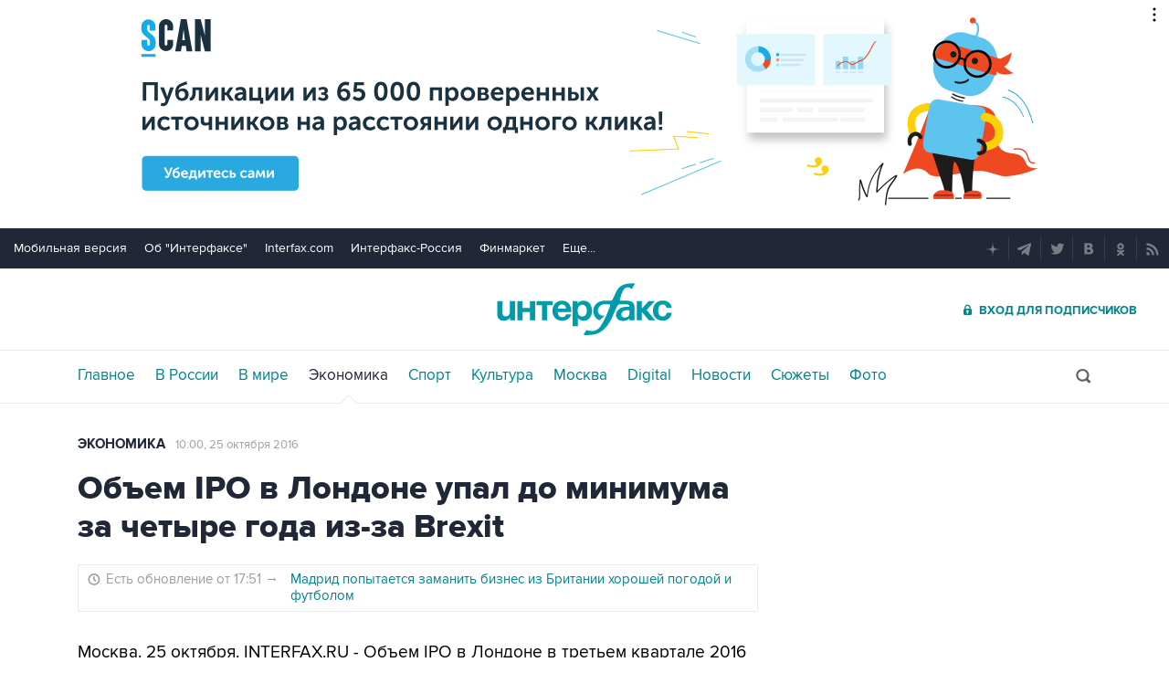

--- FILE ---
content_type: text/html
request_url: https://tns-counter.ru/nc01a**R%3Eundefined*interfax_ru/ru/UTF-8/tmsec=interfax/592247244***
body_size: -71
content:
2C3D770C696CADA1X1768730017:2C3D770C696CADA1X1768730017